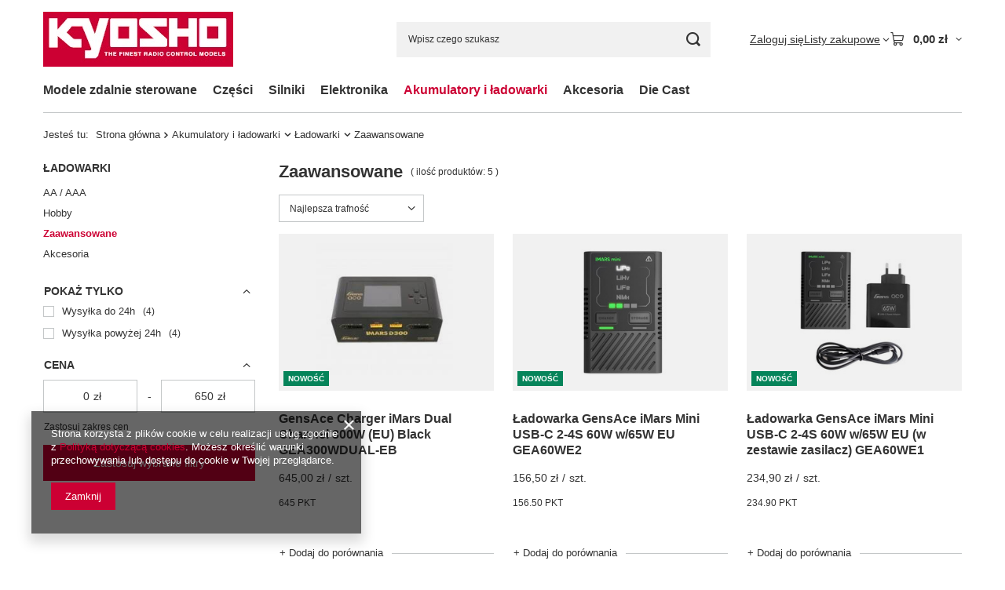

--- FILE ---
content_type: text/html; charset=utf-8
request_url: https://kyosho.pl/pol_m_Akumulatory-i-ladowarki_Ladowarki_Zaawansowane-173.html
body_size: 15519
content:
<!DOCTYPE html>
<html lang="pl" class="--vat --gross " ><head><link rel="preload" as="image" fetchpriority="high" media="(max-width: 420px)" href="/hpeciai/7dbd7c2131966386d3565314905ac5d1/pol_is_GensAce-Charger-iMars-Dual-Channel-300W-EU-Black-GEA300WDUAL-EB-2318jpg"><link rel="preload" as="image" fetchpriority="high" media="(min-width: 420.1px)" href="/hpeciai/1532c59112a2a484edc5d9b6298622a5/pol_il_GensAce-Charger-iMars-Dual-Channel-300W-EU-Black-GEA300WDUAL-EB-2318jpg"><link rel="preload" as="image" fetchpriority="high" media="(max-width: 420px)" href="/hpeciai/fbc922505c1f22e1cd97c5d0f1e56ece/pol_is_Ladowarka-GensAce-iMars-Mini-USB-C-2-4S-60W-w-65W-EU-GEA60WE2-2236jpg"><link rel="preload" as="image" fetchpriority="high" media="(min-width: 420.1px)" href="/hpeciai/624752f84ae502fb25aa7ae7e1457052/pol_il_Ladowarka-GensAce-iMars-Mini-USB-C-2-4S-60W-w-65W-EU-GEA60WE2-2236jpg"><meta name="viewport" content="initial-scale = 1.0, maximum-scale = 5.0, width=device-width, viewport-fit=cover"><meta http-equiv="Content-Type" content="text/html; charset=utf-8"><meta http-equiv="X-UA-Compatible" content="IE=edge"><title>Zaawansowane | Ładowarki | Akumulatory i ładowarki Kyosho.pl - Modele zdalnie sterowane marki Kyosho</title><meta name="description" content="Zaawansowane | Akumulatory i ładowarki | Ładowarki"><link rel="icon" href="/gfx/pol/favicon.ico"><meta name="theme-color" content="#cc0033"><meta name="msapplication-navbutton-color" content="#cc0033"><meta name="apple-mobile-web-app-status-bar-style" content="#cc0033"><link rel="stylesheet" type="text/css" href="/gfx/pol/search_style.css.gzip?r=1765442197"><script>var app_shop={urls:{prefix:'data="/gfx/'.replace('data="', '')+'pol/',graphql:'/graphql/v1/'},vars:{meta:{viewportContent:'initial-scale = 1.0, maximum-scale = 5.0, width=device-width, viewport-fit=cover'},priceType:'gross',priceTypeVat:true,productDeliveryTimeAndAvailabilityWithBasket:false,geoipCountryCode:'US',fairShopLogo: { enabled: false, image: '/gfx/standards/safe_light.svg'},currency:{id:'PLN',symbol:'zł',country:'pl',format:'###,##0.00',beforeValue:false,space:true,decimalSeparator:',',groupingSeparator:' '},language:{id:'pol',symbol:'pl',name:'Polski'},omnibus:{enabled:true,rebateCodeActivate:false,hidePercentageDiscounts:false,},},txt:{priceTypeText:' brutto',},fn:{},fnrun:{},files:[],graphql:{}};const getCookieByName=(name)=>{const value=`; ${document.cookie}`;const parts = value.split(`; ${name}=`);if(parts.length === 2) return parts.pop().split(';').shift();return false;};if(getCookieByName('freeeshipping_clicked')){document.documentElement.classList.remove('--freeShipping');}if(getCookieByName('rabateCode_clicked')){document.documentElement.classList.remove('--rabateCode');}function hideClosedBars(){const closedBarsArray=JSON.parse(localStorage.getItem('closedBars'))||[];if(closedBarsArray.length){const styleElement=document.createElement('style');styleElement.textContent=`${closedBarsArray.map((el)=>`#${el}`).join(',')}{display:none !important;}`;document.head.appendChild(styleElement);}}hideClosedBars();</script><meta name="robots" content="index,follow"><meta name="rating" content="general"><meta name="Author" content="kyosho.pl na bazie IdoSell (www.idosell.com/shop).">
<!-- Begin LoginOptions html -->

<style>
#client_new_social .service_item[data-name="service_Apple"]:before, 
#cookie_login_social_more .service_item[data-name="service_Apple"]:before,
.oscop_contact .oscop_login__service[data-service="Apple"]:before {
    display: block;
    height: 2.6rem;
    content: url('/gfx/standards/apple.svg?r=1743165583');
}
.oscop_contact .oscop_login__service[data-service="Apple"]:before {
    height: auto;
    transform: scale(0.8);
}
#client_new_social .service_item[data-name="service_Apple"]:has(img.service_icon):before,
#cookie_login_social_more .service_item[data-name="service_Apple"]:has(img.service_icon):before,
.oscop_contact .oscop_login__service[data-service="Apple"]:has(img.service_icon):before {
    display: none;
}
</style>

<!-- End LoginOptions html -->

<!-- Open Graph -->
<meta property="og:type" content="website"><meta property="og:url" content="https://kyosho.pl/pol_m_Akumulatory-i-ladowarki_Ladowarki_Zaawansowane-173.html
"><meta property="og:title" content="Zaawansowane | Ładowarki | Akumulatory i ładowarki Kyosho.pl - Modele zdalnie sterowane marki Kyosho"><meta property="og:description" content="Zaawansowane | Akumulatory i ładowarki | Ładowarki"><meta property="og:site_name" content="kyosho.pl"><meta property="og:locale" content="pl_PL"><meta property="og:image" content="https://kyosho.pl/hpeciai/7b33f5bff56e1e20d1ba861d699df57d/pol_pl_GensAce-Charger-iMars-Dual-Channel-300W-EU-Black-GEA300WDUAL-EB-2318_5.jpg"><meta property="og:image:width" content="450"><meta property="og:image:height" content="337"><link rel="manifest" href="https://kyosho.pl/data/include/pwa/1/manifest.json?t=3"><meta name="apple-mobile-web-app-capable" content="yes"><meta name="apple-mobile-web-app-status-bar-style" content="black"><meta name="apple-mobile-web-app-title" content="Kyosho.pl"><link rel="apple-touch-icon" href="/data/include/pwa/1/icon-128.png"><link rel="apple-touch-startup-image" href="/data/include/pwa/1/logo-512.png" /><meta name="msapplication-TileImage" content="/data/include/pwa/1/icon-144.png"><meta name="msapplication-TileColor" content="#2F3BA2"><meta name="msapplication-starturl" content="/"><script type="application/javascript">var _adblock = true;</script><script async src="/data/include/advertising.js"></script><script type="application/javascript">var statusPWA = {
                online: {
                    txt: "Połączono z internetem",
                    bg: "#5fa341"
                },
                offline: {
                    txt: "Brak połączenia z internetem",
                    bg: "#eb5467"
                }
            }</script><script async type="application/javascript" src="/ajax/js/pwa_online_bar.js?v=1&r=6"></script>
<!-- End Open Graph -->

<link rel="canonical" href="https://kyosho.pl/pol_m_Akumulatory-i-ladowarki_Ladowarki_Zaawansowane-173.html" />

</head><body><div id="container" class="search_page container max-width-1200"><header class=" commercial_banner"><script class="ajaxLoad">app_shop.vars.vat_registered="true";app_shop.vars.currency_format="###,##0.00";app_shop.vars.currency_before_value=false;app_shop.vars.currency_space=true;app_shop.vars.symbol="zł";app_shop.vars.id="PLN";app_shop.vars.baseurl="http://kyosho.pl/";app_shop.vars.sslurl="https://kyosho.pl/";app_shop.vars.curr_url="%2Fpol_m_Akumulatory-i-ladowarki_Ladowarki_Zaawansowane-173.html";var currency_decimal_separator=',';var currency_grouping_separator=' ';app_shop.vars.blacklist_extension=["exe","com","swf","js","php"];app_shop.vars.blacklist_mime=["application/javascript","application/octet-stream","message/http","text/javascript","application/x-deb","application/x-javascript","application/x-shockwave-flash","application/x-msdownload"];app_shop.urls.contact="/contact-pol.html";</script><div id="viewType" style="display:none"></div><div id="menu_skip" class="menu_skip"><a href="#layout" class="btn --outline --medium menu_skip__link --layout">Przejdź do zawartości strony</a><a href="#menu_categories" class="btn --outline --medium menu_skip__link --menu">Przejdź do kategorii</a></div><div id="logo" class="d-flex align-items-center"><a href="/" target="_self" aria-label="Logo sklepu"><img src="/data/gfx/mask/pol/logo_1_big.png" alt="logo kyosho.pl" width="242" height="70"></a></div><form action="https://kyosho.pl/search.php" method="get" id="menu_search" class="menu_search"><a href="#showSearchForm" class="menu_search__mobile" aria-label="Szukaj"></a><div class="menu_search__block"><div class="menu_search__item --input"><input class="menu_search__input" type="text" name="text" autocomplete="off" placeholder="Wpisz czego szukasz" aria-label="Wpisz czego szukasz"><button class="menu_search__submit" type="submit" aria-label="Szukaj"></button></div><div class="menu_search__item --results search_result"></div></div></form><div id="menu_top" class="menu_top"><div class="account_links"><a class="account_links__item" href="https://kyosho.pl/login.php"><span class="account_links__text --logged-out">Zaloguj się</span></a></div><div class="shopping_list_top hover__wrapper" data-empty="true"><a href="https://kyosho.pl/pl/shoppinglist/" class="wishlist_link slt_link --empty" aria-label="Listy zakupowe"><span class="slt_link__text">Listy zakupowe</span></a><div class="slt_lists hover__element"><ul class="slt_lists__nav"><li class="slt_lists__nav_item" data-list_skeleton="true" data-list_id="true" data-shared="true"><a href="#" class="slt_lists__nav_link" data-list_href="true"><span class="slt_lists__nav_name" data-list_name="true"></span><span class="slt_lists__count" data-list_count="true">0</span></a></li><li class="slt_lists__nav_item --empty"><a class="slt_lists__nav_link --empty" href="https://kyosho.pl/pl/shoppinglist/"><span class="slt_lists__nav_name" data-list_name="true">Lista zakupowa</span><span class="slt_lists__count" data-list_count="true">0</span></a></li></ul></div></div><div id="menu_basket" class="top_basket hover__wrapper --skeleton --mobile_hide"><a class="top_basket__sub" title="Przejdź do koszyka" href="/basketedit.php" aria-label="Wartość koszyka: 0,00 zł"><span class="badge badge-info"></span><strong class="top_basket__price">0,00 zł</strong></a><div class="top_basket__express_checkout_container"><express-checkout type="basket"></express-checkout></div><script>
        app_shop.vars.cache_html = true;
      </script><div class="top_basket__details hover__element --skeleton"><div class="top_basket__skeleton --name"></div><div class="top_basket__skeleton --product"></div><div class="top_basket__skeleton --product"></div><div class="top_basket__skeleton --product --last"></div><div class="top_basket__skeleton --sep"></div><div class="top_basket__skeleton --summary"></div></div></div><template id="top_basket_product"><div class="top_basket__product"><a class="top_basket__img" title=""><picture><source type="image/webp" srcset=""></source><img src="" alt=""></picture></a><a class="top_basket__link" title=""></a><div class="top_basket__prices"><span class="top_basket__price"></span><span class="top_basket__unit"></span><span class="top_basket__vat"></span></div></div></template><template id="top_basket_summary"><div class="top_basket__summary_shipping_free"><span class="top_basket__summary_label --freeshipping_limit">Do darmowej dostawy brakuje <span class="top_basket__summary_value"></span></span><span class="progress_bar"><span class="progress_bar__value"></span></span></div><div class="top_basket__summary_item --worth"><span class="top_basket__summary_label">Wartość zamówienia:</span><b class="top_basket__summary_value"></b></div><div class="top_basket__summary_item --shipping"><span class="top_basket__summary_label">Koszt przesyłki:</span><b class="top_basket__summary_value"></b></div><div class="top_basket__buttons"><a class="btn --solid --large" data-ec-class="btn --outline --large" title="Przejdź do koszyka" href="/basketedit.php">
        Przejdź do koszyka
      </a><div id="top_basket__express_checkout_placeholder"></div></div></template><template id="top_basket_details"><div class="top_basket__details hover__element"><div class="top_basket__details_sub"><div class="headline"><span class="headline__name">Twój koszyk (<span class="top_basket__count"></span>)</span></div><div class="top_basket__products"></div><div class="top_basket__summary"></div></div></div></template></div><nav id="menu_categories" class="wide" aria-label="Kategorie główne"><button type="button" class="navbar-toggler" aria-label="Menu"><i class="icon-reorder"></i></button><div class="navbar-collapse" id="menu_navbar"><ul class="navbar-nav mx-md-n2"><li class="nav-item"><span class="nav-link-wrapper"><a  href="/pol_m_Modele-zdalnie-sterowane-152.html" target="_self" title="Modele zdalnie sterowane" class="nav-link --l1" >Modele zdalnie sterowane</a><button class="nav-link-expand" type="button" aria-label="Modele zdalnie sterowane, Menu"></button></span><ul class="navbar-subnav"><li class="nav-header"><a href="#backLink" class="nav-header__backLink" aria-label="Wróć"><i class="icon-angle-left"></i></a><a  href="/pol_m_Modele-zdalnie-sterowane-152.html" target="_self" title="Modele zdalnie sterowane" class="nav-link --l1" >Modele zdalnie sterowane</a></li><li class="nav-item"><a  href="/pol_m_Modele-zdalnie-sterowane_Samochody-RC-153.html" target="_self" title="Samochody RC" class="nav-link --l2" >Samochody RC</a><ul class="navbar-subsubnav"><li class="nav-header"><a href="#backLink" class="nav-header__backLink" aria-label="Wróć"><i class="icon-angle-left"></i></a><a  href="/pol_m_Modele-zdalnie-sterowane_Samochody-RC-153.html" target="_self" title="Samochody RC" class="nav-link --l2" >Samochody RC</a></li><li class="nav-item"><a  href="/pol_m_Modele-zdalnie-sterowane_Samochody-RC_First-Mini-Z-400.html" target="_self" title="First Mini-Z" class="nav-link --l3" >First Mini-Z</a></li><li class="nav-item"><a  href="/pol_m_Modele-zdalnie-sterowane_Samochody-RC_Mini-Z-155.html" target="_self" title="Mini-Z" class="nav-link --l3" >Mini-Z</a></li><li class="nav-item"><a  href="/pol_m_Modele-zdalnie-sterowane_Samochody-RC_Elektryczne-OFF-ROAD-156.html" target="_self" title="Elektryczne OFF-ROAD" class="nav-link --l3" >Elektryczne OFF-ROAD</a></li><li class="nav-item"><a  href="/pol_m_Modele-zdalnie-sterowane_Samochody-RC_Elektryczne-ON-ROAD-157.html" target="_self" title="Elektryczne ON-ROAD" class="nav-link --l3" >Elektryczne ON-ROAD</a></li><li class="nav-item"><a  href="/pol_m_Modele-zdalnie-sterowane_Samochody-RC_Spalinowe-OFF-ROAD-158.html" target="_self" title="Spalinowe OFF-ROAD" class="nav-link --l3" >Spalinowe OFF-ROAD</a></li><li class="nav-item"><a  href="/pol_m_Modele-zdalnie-sterowane_Samochody-RC_Spalinowe-ON-ROAD-159.html" target="_self" title="Spalinowe ON-ROAD" class="nav-link --l3" >Spalinowe ON-ROAD</a></li></ul></li><li class="nav-item empty"><a  href="/pol_m_Modele-zdalnie-sterowane_Modele-plywajace-RC-330.html" target="_self" title="Modele pływające RC" class="nav-link --l2" >Modele pływające RC</a></li><li class="nav-item empty"><a  href="/pol_m_Modele-zdalnie-sterowane_Modele-testowe-uzywane-350.html" target="_self" title="Modele testowe / używane" class="nav-link --l2" >Modele testowe / używane</a></li></ul></li><li class="nav-item"><span class="nav-link-wrapper"><a  href="/pol_m_Czesci-181.html" target="_self" title="Części" class="nav-link --l1" >Części</a><button class="nav-link-expand" type="button" aria-label="Części, Menu"></button></span><ul class="navbar-subnav"><li class="nav-header"><a href="#backLink" class="nav-header__backLink" aria-label="Wróć"><i class="icon-angle-left"></i></a><a  href="/pol_m_Czesci-181.html" target="_self" title="Części" class="nav-link --l1" >Części</a></li><li class="nav-item"><a  href="/pol_m_Czesci_Mini-Z-czesci-zamienne-183.html" target="_self" title="Mini-Z - części zamienne" class="nav-link --l2" >Mini-Z - części zamienne</a><ul class="navbar-subsubnav"><li class="nav-header"><a href="#backLink" class="nav-header__backLink" aria-label="Wróć"><i class="icon-angle-left"></i></a><a  href="/pol_m_Czesci_Mini-Z-czesci-zamienne-183.html" target="_self" title="Mini-Z - części zamienne" class="nav-link --l2" >Mini-Z - części zamienne</a></li><li class="nav-item"><a  href="/pol_m_Czesci_Mini-Z-czesci-zamienne_Mini-Z-Racer-291.html" target="_self" title="Mini-Z Racer" class="nav-link --l3" >Mini-Z Racer</a></li><li class="nav-item"><a  href="/pol_m_Czesci_Mini-Z-czesci-zamienne_Mini-Z-Kola-Opony-288.html" target="_self" title="Mini-Z Koła / Opony" class="nav-link --l3" >Mini-Z Koła / Opony</a></li><li class="nav-item"><a  href="/pol_m_Czesci_Mini-Z-czesci-zamienne_Mini-Z-Auto-Scale-Collection-ASC-327.html" target="_self" title="Mini-Z Auto Scale Collection (ASC)" class="nav-link --l3" >Mini-Z Auto Scale Collection (ASC)</a></li><li class="nav-item"><a  href="/pol_m_Czesci_Mini-Z-czesci-zamienne_Mini-Z-4x4-347.html" target="_self" title="Mini-Z 4x4" class="nav-link --l3" >Mini-Z 4x4</a></li></ul></li><li class="nav-item"><a  href="/pol_m_Czesci_Samochody-RC-czesci-zamienne-182.html" target="_self" title="Samochody RC - części zamienne" class="nav-link --l2" >Samochody RC - części zamienne</a><ul class="navbar-subsubnav"><li class="nav-header"><a href="#backLink" class="nav-header__backLink" aria-label="Wróć"><i class="icon-angle-left"></i></a><a  href="/pol_m_Czesci_Samochody-RC-czesci-zamienne-182.html" target="_self" title="Samochody RC - części zamienne" class="nav-link --l2" >Samochody RC - części zamienne</a></li><li class="nav-item"><a  href="/pol_m_Czesci_Samochody-RC-czesci-zamienne_Skala-1-8-czesci-zamienne-328.html" target="_self" title="Skala 1:8 - części zamienne" class="nav-link --l3" >Skala 1:8 - części zamienne</a></li><li class="nav-item"><a  href="/pol_m_Czesci_Samochody-RC-czesci-zamienne_Skala-1-8-Sparko-czesci-zamienne-394.html" target="_self" title="Skala 1:8 Sparko - części zamienne" class="nav-link --l3" >Skala 1:8 Sparko - części zamienne</a></li><li class="nav-item"><a  href="/pol_m_Czesci_Samochody-RC-czesci-zamienne_Skala-1-9-czesci-zamienne-186.html" target="_self" title="Skala 1:9 - części zamienne" class="nav-link --l3" >Skala 1:9 - części zamienne</a></li><li class="nav-item"><a  href="/pol_m_Czesci_Samochody-RC-czesci-zamienne_Skala-1-10-czesci-zamienne-282.html" target="_self" title="Skala 1:10 - części zamienne" class="nav-link --l3" >Skala 1:10 - części zamienne</a></li><li class="nav-item"><a  href="/pol_m_Czesci_Samochody-RC-czesci-zamienne_Skala-1-12-czesci-zamienne-332.html" target="_self" title="Skala 1:12 - części zamienne" class="nav-link --l3" >Skala 1:12 - części zamienne</a></li><li class="nav-item"><a  href="/pol_m_Czesci_Samochody-RC-czesci-zamienne_Kola-Opony-259.html" target="_self" title="Koła / Opony" class="nav-link --l3" >Koła / Opony</a></li><li class="nav-item"><a  href="/pol_m_Czesci_Samochody-RC-czesci-zamienne_Uniwersalne-czesci-zamienne-298.html" target="_self" title="Uniwersalne części zamienne" class="nav-link --l3" >Uniwersalne części zamienne</a></li><li class="nav-item"><a  href="/pol_m_Czesci_Samochody-RC-czesci-zamienne_Karoserie-Naklejki-348.html" target="_self" title="Karoserie / Naklejki" class="nav-link --l3" >Karoserie / Naklejki</a></li></ul></li><li class="nav-item empty"><a  href="/pol_m_Czesci_Modele-plywajace-czesci-zamienne-331.html" target="_self" title="Modele pływające - części zamienne" class="nav-link --l2" >Modele pływające - części zamienne</a></li><li class="nav-item empty"><a  href="/pol_m_Czesci_Sruby-nakretki-podkladki-341.html" target="_self" title="Śruby, nakrętki, podkładki" class="nav-link --l2" >Śruby, nakrętki, podkładki</a></li><li class="nav-item empty"><a  href="/pol_m_Czesci_Czesci-inne-342.html" target="_self" title="Części - inne" class="nav-link --l2" >Części - inne</a></li></ul></li><li class="nav-item"><span class="nav-link-wrapper"><a  href="/pol_m_Silniki-292.html" target="_self" title="Silniki" class="nav-link --l1" >Silniki</a><button class="nav-link-expand" type="button" aria-label="Silniki, Menu"></button></span><ul class="navbar-subnav"><li class="nav-header"><a href="#backLink" class="nav-header__backLink" aria-label="Wróć"><i class="icon-angle-left"></i></a><a  href="/pol_m_Silniki-292.html" target="_self" title="Silniki" class="nav-link --l1" >Silniki</a></li><li class="nav-item"><a  href="/pol_m_Silniki_Silniki-elektryczne-293.html" target="_self" title="Silniki elektryczne" class="nav-link --l2" >Silniki elektryczne</a><ul class="navbar-subsubnav"><li class="nav-header"><a href="#backLink" class="nav-header__backLink" aria-label="Wróć"><i class="icon-angle-left"></i></a><a  href="/pol_m_Silniki_Silniki-elektryczne-293.html" target="_self" title="Silniki elektryczne" class="nav-link --l2" >Silniki elektryczne</a></li><li class="nav-item"><a  href="/pol_m_Silniki_Silniki-elektryczne_Mini-Z-silniki-294.html" target="_self" title="Mini-Z silniki" class="nav-link --l3" >Mini-Z silniki</a></li><li class="nav-item"><a  href="/pol_m_Silniki_Silniki-elektryczne_Hobby-371.html" target="_self" title="Hobby" class="nav-link --l3" >Hobby</a></li><li class="nav-item"><a  href="/pol_m_Silniki_Silniki-elektryczne_Competition-399.html" target="_self" title="Competition" class="nav-link --l3" >Competition</a></li></ul></li><li class="nav-item"><a  href="/pol_m_Silniki_Silniki-spalinowe-333.html" target="_self" title="Silniki spalinowe" class="nav-link --l2" >Silniki spalinowe</a><ul class="navbar-subsubnav"><li class="nav-header"><a href="#backLink" class="nav-header__backLink" aria-label="Wróć"><i class="icon-angle-left"></i></a><a  href="/pol_m_Silniki_Silniki-spalinowe-333.html" target="_self" title="Silniki spalinowe" class="nav-link --l2" >Silniki spalinowe</a></li><li class="nav-item"><a  href="/pol_m_Silniki_Silniki-spalinowe_Czesci-zamienne-334.html" target="_self" title="Części zamienne" class="nav-link --l3" >Części zamienne</a></li><li class="nav-item"><a  href="/pol_m_Silniki_Silniki-spalinowe_OFF-ROAD-383.html" target="_self" title="OFF-ROAD" class="nav-link --l3" >OFF-ROAD</a></li></ul></li></ul></li><li class="nav-item"><span class="nav-link-wrapper"><a  href="/pol_m_Elektronika-268.html" target="_self" title="Elektronika" class="nav-link --l1" >Elektronika</a><button class="nav-link-expand" type="button" aria-label="Elektronika, Menu"></button></span><ul class="navbar-subnav"><li class="nav-header"><a href="#backLink" class="nav-header__backLink" aria-label="Wróć"><i class="icon-angle-left"></i></a><a  href="/pol_m_Elektronika-268.html" target="_self" title="Elektronika" class="nav-link --l1" >Elektronika</a></li><li class="nav-item"><a  href="/pol_m_Elektronika_Serwomechanizmy-269.html" target="_self" title="Serwomechanizmy" class="nav-link --l2" >Serwomechanizmy</a><ul class="navbar-subsubnav"><li class="nav-header"><a href="#backLink" class="nav-header__backLink" aria-label="Wróć"><i class="icon-angle-left"></i></a><a  href="/pol_m_Elektronika_Serwomechanizmy-269.html" target="_self" title="Serwomechanizmy" class="nav-link --l2" >Serwomechanizmy</a></li><li class="nav-item"><a  href="/pol_m_Elektronika_Serwomechanizmy_Hobby-271.html" target="_self" title="Hobby" class="nav-link --l3" >Hobby</a></li><li class="nav-item"><a  href="/pol_m_Elektronika_Serwomechanizmy_Competition-270.html" target="_self" title="Competition" class="nav-link --l3" >Competition</a></li></ul></li><li class="nav-item"><a  href="/pol_m_Elektronika_Regulatory-ESC-372.html" target="_self" title="Regulatory (ESC)" class="nav-link --l2" >Regulatory (ESC)</a><ul class="navbar-subsubnav"><li class="nav-header"><a href="#backLink" class="nav-header__backLink" aria-label="Wróć"><i class="icon-angle-left"></i></a><a  href="/pol_m_Elektronika_Regulatory-ESC-372.html" target="_self" title="Regulatory (ESC)" class="nav-link --l2" >Regulatory (ESC)</a></li><li class="nav-item"><a  href="/pol_m_Elektronika_Regulatory-ESC-_Hobby-397.html" target="_self" title="Hobby" class="nav-link --l3" >Hobby</a></li><li class="nav-item"><a  href="/pol_m_Elektronika_Regulatory-ESC-_Competition-398.html" target="_self" title="Competition" class="nav-link --l3" >Competition</a></li></ul></li><li class="nav-item empty"><a  href="/pol_m_Akumulatory-i-ladowarki_Ladowarki-165.html" target="_self" title="Ładowarki" class="nav-link --l2" >Ładowarki</a></li><li class="nav-item empty"><a  href="/pol_m_Elektronika_Aparatury-RC-322.html" target="_self" title="Aparatury RC" class="nav-link --l2" >Aparatury RC</a></li><li class="nav-item empty"><a  href="/pol_m_Elektronika_Odbiorniki-325.html" target="_self" title="Odbiorniki" class="nav-link --l2" >Odbiorniki</a></li><li class="nav-item empty"><a  href="/pol_m_Elektronika_Akcesoria-396.html" target="_self" title="Akcesoria" class="nav-link --l2" >Akcesoria</a></li></ul></li><li class="nav-item nav-open"><span class="nav-link-wrapper"><a  href="/pol_m_Akumulatory-i-ladowarki-162.html" target="_self" title="Akumulatory i ładowarki" class="nav-link --l1 active" >Akumulatory i ładowarki</a><button class="nav-link-expand" type="button" aria-label="Akumulatory i ładowarki, Menu"></button></span><ul class="navbar-subnav"><li class="nav-header"><a href="#backLink" class="nav-header__backLink" aria-label="Wróć"><i class="icon-angle-left"></i></a><a  href="/pol_m_Akumulatory-i-ladowarki-162.html" target="_self" title="Akumulatory i ładowarki" class="nav-link --l1 active" >Akumulatory i ładowarki</a></li><li class="nav-item"><a  href="/pol_m_Akumulatory-i-ladowarki_Akumulatory-164.html" target="_self" title="Akumulatory" class="nav-link --l2" >Akumulatory</a><ul class="navbar-subsubnav"><li class="nav-header"><a href="#backLink" class="nav-header__backLink" aria-label="Wróć"><i class="icon-angle-left"></i></a><a  href="/pol_m_Akumulatory-i-ladowarki_Akumulatory-164.html" target="_self" title="Akumulatory" class="nav-link --l2" >Akumulatory</a></li><li class="nav-item"><a  href="/pol_m_Akumulatory-i-ladowarki_Akumulatory_AA-AAA-166.html" target="_self" title="AA / AAA" class="nav-link --l3" >AA / AAA</a></li><li class="nav-item"><a  href="/pol_m_Akumulatory-i-ladowarki_Akumulatory_Ni-MH-169.html" target="_self" title="Ni-MH" class="nav-link --l3" >Ni-MH</a></li><li class="nav-item"><a  href="/pol_m_Akumulatory-i-ladowarki_Akumulatory_Li-PO-170.html" target="_self" title="Li-PO" class="nav-link --l3" >Li-PO</a></li><li class="nav-item"><a  href="/pol_m_Akumulatory-i-ladowarki_Akumulatory_Akcesoria-175.html" target="_self" title="Akcesoria" class="nav-link --l3" >Akcesoria</a></li></ul></li><li class="nav-item nav-open"><a  href="/pol_m_Akumulatory-i-ladowarki_Ladowarki-165.html" target="_self" title="Ładowarki" class="nav-link --l2 active" >Ładowarki</a><ul class="navbar-subsubnav"><li class="nav-header"><a href="#backLink" class="nav-header__backLink" aria-label="Wróć"><i class="icon-angle-left"></i></a><a  href="/pol_m_Akumulatory-i-ladowarki_Ladowarki-165.html" target="_self" title="Ładowarki" class="nav-link --l2 active" >Ładowarki</a></li><li class="nav-item"><a  href="/pol_m_Akumulatory-i-ladowarki_Ladowarki_AA-AAA-171.html" target="_self" title="AA / AAA" class="nav-link --l3" >AA / AAA</a></li><li class="nav-item"><a  href="/pol_m_Akumulatory-i-ladowarki_Ladowarki_Hobby-172.html" target="_self" title="Hobby" class="nav-link --l3" >Hobby</a></li><li class="nav-item nav-open"><a  href="/pol_m_Akumulatory-i-ladowarki_Ladowarki_Zaawansowane-173.html" target="_self" title="Zaawansowane" class="nav-link --l3 active" >Zaawansowane</a></li><li class="nav-item"><a  href="/pol_m_Akumulatory-i-ladowarki_Ladowarki_Akcesoria-174.html" target="_self" title="Akcesoria" class="nav-link --l3" >Akcesoria</a></li></ul></li></ul></li><li class="nav-item"><span class="nav-link-wrapper"><a  href="/pol_m_Akcesoria-284.html" target="_self" title="Akcesoria" class="nav-link --l1" >Akcesoria</a><button class="nav-link-expand" type="button" aria-label="Akcesoria, Menu"></button></span><ul class="navbar-subnav"><li class="nav-header"><a href="#backLink" class="nav-header__backLink" aria-label="Wróć"><i class="icon-angle-left"></i></a><a  href="/pol_m_Akcesoria-284.html" target="_self" title="Akcesoria" class="nav-link --l1" >Akcesoria</a></li><li class="nav-item empty"><a  href="/pol_m_Akcesoria_Mini-Z-Akcesoria-355.html" target="_self" title="Mini-Z Akcesoria" class="nav-link --l2" >Mini-Z Akcesoria</a></li><li class="nav-item empty"><a  href="/pol_m_Akcesoria_Tory-i-pomiar-czasu-285.html" target="_self" title="Tory i pomiar czasu" class="nav-link --l2" >Tory i pomiar czasu</a></li><li class="nav-item empty"><a  href="/pol_m_Akcesoria_Oleje-i-smary-300.html" target="_self" title="Oleje i smary" class="nav-link --l2" >Oleje i smary</a></li><li class="nav-item empty"><a  href="/pol_m_Akcesoria_Narzedzia-356.html" target="_self" title="Narzędzia" class="nav-link --l2" >Narzędzia</a></li><li class="nav-item"><a  href="/pol_m_Akcesoria_Kleje-351.html" target="_self" title="Kleje" class="nav-link --l2" >Kleje</a><ul class="navbar-subsubnav"><li class="nav-header"><a href="#backLink" class="nav-header__backLink" aria-label="Wróć"><i class="icon-angle-left"></i></a><a  href="/pol_m_Akcesoria_Kleje-351.html" target="_self" title="Kleje" class="nav-link --l2" >Kleje</a></li><li class="nav-item"><a  href="/pol_m_Akcesoria_Kleje_Do-opon-352.html" target="_self" title="Do opon" class="nav-link --l3" >Do opon</a></li><li class="nav-item"><a  href="/pol_m_Akcesoria_Kleje_Do-srub-353.html" target="_self" title="Do śrub" class="nav-link --l3" >Do śrub</a></li></ul></li><li class="nav-item empty"><a  href="/pol_m_Akcesoria_Nitro-349.html" target="_self" title="Nitro" class="nav-link --l2" >Nitro</a></li><li class="nav-item empty"><a  href="/pol_m_Akcesoria_Odziez-357.html" target="_self" title="Odzież" class="nav-link --l2" >Odzież</a></li><li class="nav-item empty"><a  href="/pol_m_Akcesoria_Uniwersalne-358.html" target="_self" title="Uniwersalne" class="nav-link --l2" >Uniwersalne</a></li></ul></li><li class="nav-item"><span class="nav-link-wrapper"><a  href="/pol_m_Die-Cast-390.html" target="_self" title="Die Cast" class="nav-link --l1" >Die Cast</a><button class="nav-link-expand" type="button" aria-label="Die Cast, Menu"></button></span><ul class="navbar-subnav"><li class="nav-header"><a href="#backLink" class="nav-header__backLink" aria-label="Wróć"><i class="icon-angle-left"></i></a><a  href="/pol_m_Die-Cast-390.html" target="_self" title="Die Cast" class="nav-link --l1" >Die Cast</a></li><li class="nav-item empty"><a  href="/pol_m_Die-Cast_1-12-391.html" target="_self" title="1:12" class="nav-link --l2" >1:12</a></li><li class="nav-item empty"><a  href="/pol_m_Die-Cast_1-18-392.html" target="_self" title="1:18" class="nav-link --l2" >1:18</a></li><li class="nav-item empty"><a  href="/pol_m_Die-Cast_1-43-393.html" target="_self" title="1:43" class="nav-link --l2" >1:43</a></li><li class="nav-item empty"><a  href="/pol_m_Die-Cast_Akcesoria-395.html" target="_self" title="Akcesoria" class="nav-link --l2" >Akcesoria</a></li></ul></li></ul></div></nav><div id="breadcrumbs" class="breadcrumbs"><div class="back_button"><button id="back_button"><i class="icon-angle-left"></i> Wstecz</button></div><nav class="list_wrapper" aria-label="Nawigacja okruszkowa"><ol><li><span>Jesteś tu:  </span></li><li class="bc-main"><span><a href="/">Strona główna</a></span></li><li class="bc-item-1 --more"><a href="/pol_m_Akumulatory-i-ladowarki-162.html">Akumulatory i ładowarki</a><ul class="breadcrumbs__sub"><li class="breadcrumbs__item"><a class="breadcrumbs__link --link" href="/pol_m_Akumulatory-i-ladowarki_Akumulatory-164.html">Akumulatory</a></li><li class="breadcrumbs__item"><a class="breadcrumbs__link --link" href="/pol_m_Akumulatory-i-ladowarki_Ladowarki-165.html">Ładowarki</a></li></ul></li><li class="bc-item-2 --more"><a href="/pol_m_Akumulatory-i-ladowarki_Ladowarki-165.html">Ładowarki</a><ul class="breadcrumbs__sub"><li class="breadcrumbs__item"><a class="breadcrumbs__link --link" href="/pol_m_Akumulatory-i-ladowarki_Ladowarki_AA-AAA-171.html">AA / AAA</a></li><li class="breadcrumbs__item"><a class="breadcrumbs__link --link" href="/pol_m_Akumulatory-i-ladowarki_Ladowarki_Hobby-172.html">Hobby</a></li><li class="breadcrumbs__item"><a class="breadcrumbs__link --link" href="/pol_m_Akumulatory-i-ladowarki_Ladowarki_Zaawansowane-173.html">Zaawansowane</a></li><li class="breadcrumbs__item"><a class="breadcrumbs__link --link" href="/pol_m_Akumulatory-i-ladowarki_Ladowarki_Akcesoria-174.html">Akcesoria</a></li></ul></li><li class="bc-item-3 bc-active" aria-current="page"><span>Zaawansowane</span></li></ol></nav></div></header><div id="layout" class="row clearfix"><aside class="col-3 col-xl-2" aria-label="Kategorie i filtry"><section class="shopping_list_menu"><div class="shopping_list_menu__block --lists slm_lists" data-empty="true"><a href="#showShoppingLists" class="slm_lists__label">Listy zakupowe</a><ul class="slm_lists__nav"><li class="slm_lists__nav_item" data-list_skeleton="true" data-list_id="true" data-shared="true"><a href="#" class="slm_lists__nav_link" data-list_href="true"><span class="slm_lists__nav_name" data-list_name="true"></span><span class="slm_lists__count" data-list_count="true">0</span></a></li><li class="slm_lists__nav_header"><a href="#hidehoppingLists" class="slm_lists__label"><span class="sr-only">Wróć</span>Listy zakupowe</a></li><li class="slm_lists__nav_item --empty"><a class="slm_lists__nav_link --empty" href="https://kyosho.pl/pl/shoppinglist/"><span class="slm_lists__nav_name" data-list_name="true">Lista zakupowa</span><span class="sr-only">ilość produktów: </span><span class="slm_lists__count" data-list_count="true">0</span></a></li></ul><a href="#manage" class="slm_lists__manage d-none align-items-center d-md-flex">Zarządzaj listami</a></div><div class="shopping_list_menu__block --bought slm_bought"><a class="slm_bought__link d-flex" href="https://kyosho.pl/products-bought.php">
				Lista dotychczas zamówionych produktów
			</a></div><div class="shopping_list_menu__block --info slm_info"><strong class="slm_info__label d-block mb-3">Jak działa lista zakupowa?</strong><ul class="slm_info__list"><li class="slm_info__list_item d-flex mb-3">
					Po zalogowaniu możesz umieścić i przechowywać na liście zakupowej dowolną liczbę produktów nieskończenie długo.
				</li><li class="slm_info__list_item d-flex mb-3">
					Dodanie produktu do listy zakupowej nie oznacza automatycznie jego rezerwacji.
				</li><li class="slm_info__list_item d-flex mb-3">
					Dla niezalogowanych klientów lista zakupowa przechowywana jest do momentu wygaśnięcia sesji (około 24h).
				</li></ul></div></section><div id="mobileCategories" class="mobileCategories"><div class="mobileCategories__item --menu"><button type="button" class="mobileCategories__link --active" data-ids="#menu_search,.shopping_list_menu,#menu_search,#menu_navbar,#menu_navbar3, #menu_blog">
                            Menu
                        </button></div><div class="mobileCategories__item --account"><button type="button" class="mobileCategories__link" data-ids="#menu_contact,#login_menu_block">
                            Konto
                        </button></div></div><div class="setMobileGrid" data-item="#menu_navbar"></div><div class="setMobileGrid" data-item="#menu_navbar3" data-ismenu1="true"></div><div class="setMobileGrid" data-item="#menu_blog"></div><div class="login_menu_block d-lg-none" id="login_menu_block"><a class="sign_in_link" href="/login.php" title=""><i class="icon-user"></i><span>Zaloguj się</span></a><a class="registration_link" href="https://kyosho.pl/client-new.php?register"><i class="icon-lock"></i><span>Zarejestruj się</span></a><a class="order_status_link" href="/order-open.php" title=""><i class="icon-globe"></i><span>Sprawdź status zamówienia</span></a></div><div class="setMobileGrid" data-item="#menu_contact"></div><div class="setMobileGrid" data-item="#menu_settings"></div><div id="menu_categories2" class="mb-4"><a class="menu_categories_label menu_go_up" href="/pol_m_Akumulatory-i-ladowarki_Ladowarki-165.html" title="Ładowarki">Ładowarki</a><ul><li><a href="/pol_m_Akumulatory-i-ladowarki_Ladowarki_AA-AAA-171.html" target="_self">AA / AAA</a></li><li><a href="/pol_m_Akumulatory-i-ladowarki_Ladowarki_Hobby-172.html" target="_self">Hobby</a></li><li><a href="/pol_m_Akumulatory-i-ladowarki_Ladowarki_Zaawansowane-173.html" target="_self" class="active">Zaawansowane</a></li><li><a href="/pol_m_Akumulatory-i-ladowarki_Ladowarki_Akcesoria-174.html" target="_self">Akcesoria</a></li></ul></div><section id="Filters" class="filters mb-4" aria-label="Filtry"><form class="filters__form is-validated" method="get" action="/pol_m_Akumulatory-i-ladowarki_Ladowarki_Zaawansowane-173.html"><div class="filters__block mb-1"><button class="filters__toggler
									" data-id="filter_dual" aria-expanded="true"><div class="btn --icon-right d-block pr-4"><span>Pokaż tylko</span></div></button><div class="filters__expand" id="filter_dual_expand"><ul class="filters__content --list" id="filter_dual_content"><li class="filters__item mb-2"><div class="f-group --small --checkbox mb-0"><input type="checkbox" class="f-control __serialize" id="filter_instock_y" value="y" name="filter_instock"><label class="f-label" for="filter_instock_y"><span class="--name">Wysyłka do 24h</span><span class="--quantity">4</span></label></div></li><li class="filters__item mb-2"><div class="f-group --small --checkbox mb-0"><input type="checkbox" class="f-control __serialize" id="filter_availability_y" value="y" name="filter_availability"><label class="f-label" for="filter_availability_y"><span class="--name">Wysyłka powyżej 24h</span><span class="--quantity">4</span></label></div></li></ul><div class="filters__options"><button type="submit" class="--submit d-none btn py-0 pl-0 pr-3">
														Zastosuj
													</button></div></div></div><div class="filters__block mb-1"><input type="hidden" class="__serialize" id="filter_price_input" name="filter_price" value=""><button class="filters__toggler
									" data-id="filter_price" aria-expanded="true"><div class="btn --icon-right d-block pr-4"><span>Cena</span></div></button><div class="filters__expand" id="filter_price_expand"><div class="filters__content --range"><input type="hidden" id="min_price_start" value="0"><input type="hidden" id="max_price_start" value="650"><div class="filters__price-slider"><div class="--price"></div></div><div class="filters__price"><div class="filters__range d-flex justify-content-between align-items-center"><label for="PriceRangeFrom" class="--from"><input id="PriceRangeFrom" type="text" class="--input-from" value="0"><span class="--currency">zł</span></label><span class="--gap">
																			-
																	</span><label for="PriceRangeTo" class="--to"><input id="PriceRangeTo" type="text" class="--input-to" value="650"><span class="--currency">zł</span></label></div><div class="filters__options"><button type="submit" class="btn p-md-0 mt-md-2">
																			Zastosuj zakres cen
																	</button></div></div></div></div></div><div class="f-group filters__buttons mt-3"><button type="submit" class="btn --large --solid d-block" title="Kliknij aby zastosować wybrane filtry">
						Zastosuj wybrane filtry
					</button></div></form></section></aside><main id="content" class="col-xl-10 col-md-9 col-12"><section class="search_name"><h1 class="search_name__label headline"><span class="headline__name">Zaawansowane</span></h1><span class="search_name__total">( ilość produktów: <span class="search_name__total_value">5</span> )</span></section><div id="paging_setting_top" class="s_paging"><form class="s_paging__item --sort" action="/settings.php"><select class="s_paging__select --order --small-md" id="select_top_sort" name="sort_order" aria-label="Zmień sortowanie"><option value="relevance-d" class="option_relevance-d">Najlepsza trafność</option><option value="name-a" class="option_name-a">Sortuj po nazwie rosnąco</option><option value="name-d" class="option_name-d">Sortuj po nazwie malejąco</option><option value="price-a" class="option_price-a">Sortuj po cenie rosnąco</option><option value="price-d" class="option_price-d">Sortuj po cenie malejąco</option><option value="date-a" class="option_date-a">Sortuj po dacie rosnąco</option><option value="date-d" class="option_date-d">Sortuj po dacie malejąco</option></select></form><div class="s_paging__item --filters d-md-none mb-2 mb-sm-3"><a class="btn --solid --large" href="#menu_filter">
						Filtrowanie
					</a></div></div><div id="menu_compare_product" class="compare pt-2 mb-2 pt-sm-3 mb-sm-3" style="display: none;"><div class="compare__label d-none d-sm-block">Dodane do porównania</div><div class="compare__sub" tabindex="-1"></div><div class="compare__buttons"><a class="compare__button btn --solid --secondary" href="https://kyosho.pl/product-compare.php" title="Porównaj wszystkie produkty" target="_blank"><span>Porównaj produkty </span><span class="d-sm-none">(0)</span></a><a class="compare__button --remove btn d-none d-sm-block" href="https://kyosho.pl/settings.php?comparers=remove&amp;product=###" title="Usuń wszystkie produkty">
					Usuń produkty
				</a></div><script>var cache_html = true;</script></div><section id="search" class="search products mb-3"><div class="product" data-product_id="2318" data-product_page="0" data-product_first="true"><a class="product__icon d-flex justify-content-center align-items-center" tabindex="-1" data-product-id="2318" href="https://kyosho.pl/product-pol-2318-GensAce-Charger-iMars-Dual-Channel-300W-EU-Black-GEA300WDUAL-EB.html" title="GensAce Charger iMars Dual Channel 300W (EU) Black GEA300WDUAL-EB"><picture><source media="(max-width: 420px)" srcset="/hpeciai/7dbd7c2131966386d3565314905ac5d1/pol_is_GensAce-Charger-iMars-Dual-Channel-300W-EU-Black-GEA300WDUAL-EB-2318jpg"></source><img alt="GensAce Charger iMars Dual Channel 300W (EU) Black GEA300WDUAL-EB" src="/hpeciai/1532c59112a2a484edc5d9b6298622a5/pol_il_GensAce-Charger-iMars-Dual-Channel-300W-EU-Black-GEA300WDUAL-EB-2318jpg"></picture><strong class="label_icons"><span class="label --new">
											Nowość
										</span></strong></a><div class="product__content_wrapper"><h2><a class="product__name" tabindex="0" href="https://kyosho.pl/product-pol-2318-GensAce-Charger-iMars-Dual-Channel-300W-EU-Black-GEA300WDUAL-EB.html" title="GensAce Charger iMars Dual Channel 300W (EU) Black GEA300WDUAL-EB">GensAce Charger iMars Dual Channel 300W (EU) Black GEA300WDUAL-EB</a></h2><div class="product__prices"><strong class="price --main">645,00 zł<span class="price_vat"> brutto</span><span class="price_sellby"><span class="price_sellby__sep">/</span><span class="price_sellby__sellby" data-sellby="1">1</span><span class="price_sellby__unit">szt.</span></span></strong><span class="price --points">645<span class="currency" aria-hidden="true"> PKT</span><span class="sr-only">punktów</span></span></div></div><div class="product__compare --has-child"><a class="product__compare_item --add btn" rel="nofollow" href="https://kyosho.pl/settings.php?comparers=add&amp;product=2318" title="Kliknij, aby dodać produkt do porównania">+ Dodaj do porównania</a></div></div><div class="product" data-product_id="2236" data-product_page="0"><a class="product__icon d-flex justify-content-center align-items-center" tabindex="-1" data-product-id="2236" href="https://kyosho.pl/product-pol-2236-Ladowarka-GensAce-iMars-Mini-USB-C-2-4S-60W-w-65W-EU-GEA60WE2.html" title="Ładowarka GensAce iMars Mini USB-C 2-4S 60W w/65W EU GEA60WE2"><picture><source media="(max-width: 420px)" srcset="/hpeciai/fbc922505c1f22e1cd97c5d0f1e56ece/pol_is_Ladowarka-GensAce-iMars-Mini-USB-C-2-4S-60W-w-65W-EU-GEA60WE2-2236jpg"></source><img alt="Ładowarka GensAce iMars Mini USB-C 2-4S 60W w/65W EU GEA60WE2" src="/hpeciai/624752f84ae502fb25aa7ae7e1457052/pol_il_Ladowarka-GensAce-iMars-Mini-USB-C-2-4S-60W-w-65W-EU-GEA60WE2-2236jpg"></picture><strong class="label_icons"><span class="label --new">
											Nowość
										</span></strong></a><div class="product__content_wrapper"><h2><a class="product__name" tabindex="0" href="https://kyosho.pl/product-pol-2236-Ladowarka-GensAce-iMars-Mini-USB-C-2-4S-60W-w-65W-EU-GEA60WE2.html" title="Ładowarka GensAce iMars Mini USB-C 2-4S 60W w/65W EU GEA60WE2">Ładowarka GensAce iMars Mini USB-C 2-4S 60W w/65W EU GEA60WE2</a></h2><div class="product__prices"><strong class="price --main">156,50 zł<span class="price_vat"> brutto</span><span class="price_sellby"><span class="price_sellby__sep">/</span><span class="price_sellby__sellby" data-sellby="1">1</span><span class="price_sellby__unit">szt.</span></span></strong><span class="price --points">156.50<span class="currency" aria-hidden="true"> PKT</span><span class="sr-only">punktów</span></span></div></div><div class="product__compare --has-child"><a class="product__compare_item --add btn" rel="nofollow" href="https://kyosho.pl/settings.php?comparers=add&amp;product=2236" title="Kliknij, aby dodać produkt do porównania">+ Dodaj do porównania</a></div></div><div class="product" data-product_id="2235" data-product_page="0"><a class="product__icon d-flex justify-content-center align-items-center" tabindex="-1" data-product-id="2235" href="https://kyosho.pl/product-pol-2235-Ladowarka-GensAce-iMars-Mini-USB-C-2-4S-60W-w-65W-EU-w-zestawie-zasilacz-GEA60WE1.html" title="Ładowarka GensAce iMars Mini USB-C 2-4S 60W w/65W EU (w zestawie zasilacz) GEA60WE1"><picture><source media="(max-width: 420px)" srcset="/hpeciai/74f4c18951c00a73c03853abcaee9928/pol_is_Ladowarka-GensAce-iMars-Mini-USB-C-2-4S-60W-w-65W-EU-w-zestawie-zasilacz-GEA60WE1-2235jpg"></source><img alt="Ładowarka GensAce iMars Mini USB-C 2-4S 60W w/65W EU (w zestawie zasilacz) GEA60WE1" src="/hpeciai/6b719745fbf6311e94dd98ec985d1da4/pol_il_Ladowarka-GensAce-iMars-Mini-USB-C-2-4S-60W-w-65W-EU-w-zestawie-zasilacz-GEA60WE1-2235jpg" loading="lazy"></picture><strong class="label_icons"><span class="label --new">
											Nowość
										</span></strong></a><div class="product__content_wrapper"><h2><a class="product__name" tabindex="0" href="https://kyosho.pl/product-pol-2235-Ladowarka-GensAce-iMars-Mini-USB-C-2-4S-60W-w-65W-EU-w-zestawie-zasilacz-GEA60WE1.html" title="Ładowarka GensAce iMars Mini USB-C 2-4S 60W w/65W EU (w zestawie zasilacz) GEA60WE1">Ładowarka GensAce iMars Mini USB-C 2-4S 60W w/65W EU (w zestawie zasilacz) GEA60WE1</a></h2><div class="product__prices"><strong class="price --main">234,90 zł<span class="price_vat"> brutto</span><span class="price_sellby"><span class="price_sellby__sep">/</span><span class="price_sellby__sellby" data-sellby="1">1</span><span class="price_sellby__unit">szt.</span></span></strong><span class="price --points">234.90<span class="currency" aria-hidden="true"> PKT</span><span class="sr-only">punktów</span></span></div></div><div class="product__compare --has-child"><a class="product__compare_item --add btn" rel="nofollow" href="https://kyosho.pl/settings.php?comparers=add&amp;product=2235" title="Kliknij, aby dodać produkt do porównania">+ Dodaj do porównania</a></div></div><div class="product" data-product_id="1820" data-product_page="0"><a class="product__icon d-flex justify-content-center align-items-center" tabindex="-1" data-product-id="1820" href="https://kyosho.pl/product-pol-1820-GensAce-Charger-iMars-Dual-Channel-200W-EU-White-GEA200WDUAL-EW.html" title="GensAce Charger iMars Dual Channel 200W (EU) White GEA200WDUAL-EW"><picture><source media="(max-width: 420px)" srcset="/hpeciai/00974373efec8ff33594e753caa601ad/pol_is_GensAce-Charger-iMars-Dual-Channel-200W-EU-White-GEA200WDUAL-EW-1820jpg"></source><img alt="GensAce Charger iMars Dual Channel 200W (EU) White GEA200WDUAL-EW" src="/hpeciai/5abeb7c6ecdda83977a48966148c3b17/pol_il_GensAce-Charger-iMars-Dual-Channel-200W-EU-White-GEA200WDUAL-EW-1820jpg" loading="lazy"></picture><strong class="label_icons"><span class="label --new">
											Nowość
										</span></strong></a><div class="product__content_wrapper"><h2><a class="product__name" tabindex="0" href="https://kyosho.pl/product-pol-1820-GensAce-Charger-iMars-Dual-Channel-200W-EU-White-GEA200WDUAL-EW.html" title="GensAce Charger iMars Dual Channel 200W (EU) White GEA200WDUAL-EW">GensAce Charger iMars Dual Channel 200W (EU) White GEA200WDUAL-EW</a></h2><div class="product__prices"><strong class="price --main">615,00 zł<span class="price_vat"> brutto</span><span class="price_sellby"><span class="price_sellby__sep">/</span><span class="price_sellby__sellby" data-sellby="1">1</span><span class="price_sellby__unit">szt.</span></span></strong><span class="price --points">615<span class="currency" aria-hidden="true"> PKT</span><span class="sr-only">punktów</span></span></div></div><div class="product__compare --has-child"><a class="product__compare_item --add btn" rel="nofollow" href="https://kyosho.pl/settings.php?comparers=add&amp;product=1820" title="Kliknij, aby dodać produkt do porównania">+ Dodaj do porównania</a></div></div><div class="product" data-product_id="1365" data-product_page="0" data-product_disable="true"><a class="product__icon d-flex justify-content-center align-items-center" tabindex="-1" data-product-id="1365" href="https://kyosho.pl/product-pol-1365-GensAce-Charger-Smart-Balance-iMarsIII-100W-PRO-Ver-10A-GEA100WMPRO-GEA100WM3PRO.html" title="GensAce Charger Smart Balance iMarsIII 100W PRO Ver 10A GEA100WMPRO (GEA100WM3PRO)"><picture><source media="(max-width: 420px)" srcset="/hpeciai/ed36bf9f7fccbbe9bb242a3c0847fbde/pol_is_GensAce-Charger-Smart-Balance-iMarsIII-100W-PRO-Ver-10A-GEA100WMPRO-GEA100WM3PRO-1365jpg"></source><img alt="GensAce Charger Smart Balance iMarsIII 100W PRO Ver 10A GEA100WMPRO (GEA100WM3PRO)" src="/hpeciai/9846746d2b7333b98786db67acd5cee7/pol_il_GensAce-Charger-Smart-Balance-iMarsIII-100W-PRO-Ver-10A-GEA100WMPRO-GEA100WM3PRO-1365jpg" loading="lazy"></picture><strong class="label_icons"><span class="label --disable">Chwilowo niedostępny</span></strong></a><div class="product__content_wrapper"><h2><a class="product__name" tabindex="0" href="https://kyosho.pl/product-pol-1365-GensAce-Charger-Smart-Balance-iMarsIII-100W-PRO-Ver-10A-GEA100WMPRO-GEA100WM3PRO.html" title="GensAce Charger Smart Balance iMarsIII 100W PRO Ver 10A GEA100WMPRO (GEA100WM3PRO)">GensAce Charger Smart Balance iMarsIII 100W PRO Ver 10A GEA100WMPRO (GEA100WM3PRO)</a></h2><div class="product__prices"><strong class="price --main">269,00 zł<span class="price_vat"> brutto</span><span class="price_sellby"><span class="price_sellby__sep">/</span><span class="price_sellby__sellby" data-sellby="1">1</span><span class="price_sellby__unit">szt.</span></span></strong><span class="price --points">269<span class="currency" aria-hidden="true"> PKT</span><span class="sr-only">punktów</span></span></div></div><div class="product__compare --has-child"><a class="product__compare_item --add btn" rel="nofollow" href="https://kyosho.pl/settings.php?comparers=add&amp;product=1365" title="Kliknij, aby dodać produkt do porównania">+ Dodaj do porównania</a></div></div></section><div id="paging_setting_bottom" class="s_paging"><form class="s_paging__item --sort d-none" action="/settings.php" aria-label="Zmień sortowanie"><select class="s_paging__select --order --small-md" id="select_bottom_sort" name="sort_order" aria-label="Zmień sortowanie"><option value="name-a" class="option_name-a">Sortuj po nazwie rosnąco</option><option value="name-d" class="option_name-d">Sortuj po nazwie malejąco</option><option value="price-a" class="option_price-a">Sortuj po cenie rosnąco</option><option value="price-d" class="option_price-d">Sortuj po cenie malejąco</option><option value="date-a" class="option_date-a">Sortuj po dacie rosnąco</option><option value="date-d" class="option_date-d">Sortuj po dacie malejąco</option></select></form></div><script>
               var  _additional_ajax = true;
            </script></main></div></div><footer class="max-width-1200"><section id="search_hotspot_zone1" class="hotspot__wrapper" data-pagetype="search" data-zone="1" aria-label="Dodatkowa strefa produktowa"><div class="hotspot skeleton"><span class="headline"></span><div class="products__wrapper"><div class="products"><div class="product"><span class="product__icon d-flex justify-content-center align-items-center"></span><span class="product__name"></span><div class="product__prices"></div></div><div class="product"><span class="product__icon d-flex justify-content-center align-items-center"></span><span class="product__name"></span><div class="product__prices"></div></div><div class="product"><span class="product__icon d-flex justify-content-center align-items-center"></span><span class="product__name"></span><div class="product__prices"></div></div><div class="product"><span class="product__icon d-flex justify-content-center align-items-center"></span><span class="product__name"></span><div class="product__prices"></div></div></div></div></div><template class="hotspot_wrapper"><div class="hotspot"><h3 class="hotspot__name headline__wrapper"></h3><div class="products__wrapper swiper"><div class="products hotspot__products swiper-wrapper"></div></div><div class="swiper-button-prev --rounded --edge"><i class="icon-angle-left"></i></div><div class="swiper-button-next --rounded --edge"><i class="icon-angle-right"></i></div><div class="swiper-pagination"></div></div></template><template class="hotspot_headline"><span class="headline"><span class="headline__name"></span></span></template><template class="hotspot_link_headline"><a class="headline" tabindex="0"><span class="headline__name"></span></a><a class="headline__after"><span class="link__text">Zobacz wszystko</span><i class="icon icon-ds-arrow-right pl-1"></i></a></template><template class="hotspot_product"><div class="product hotspot__product swiper-slide d-flex flex-column"><div class="product__yousave --hidden"><span class="product__yousave --label"></span><span class="product__yousave --value"></span></div><a class="product__icon d-flex justify-content-center align-items-center" tabindex="-1"><strong class="label_icons --hidden"></strong></a><div class="product__content_wrapper"><a class="product__name" tabindex="0"></a><div class="product__prices mb-auto"><strong class="price --normal --main"><span class="price__sub --hidden"></span><span class="price__range --min --hidden"></span><span class="price__sep --hidden"></span><span class="price__range --max --hidden"></span><span class="price_vat"></span><span class="price_sellby"><span class="price_sellby__sep --hidden"></span><span class="price_sellby__sellby --hidden"></span><span class="price_sellby__unit --hidden"></span></span><span class="price --convert --hidden"></span></strong><span class="price --points --hidden"></span><a class="price --phone --hidden" href="/contact.php" tabindex="-1" title="Kliknij, by przejść do formularza kontaktu">
            Cena na telefon
          </a><span class="price --before-rebate --hidden"></span><span class="price --new-price new_price --hidden"></span><span class="price --omnibus omnibus_price --hidden"></span><span class="price --max --hidden"></span><span class="price --deposit deposit_price --hidden"><span class="deposit_price__label">+ kaucja</span><strong class="deposit_price__value"></strong></span></div></div></div></template><template class="hotspot_opinion"><div class="product__opinion"><div class="opinions_element_confirmed --false"><strong class="opinions_element_confirmed_text">Niepotwierdzona zakupem</strong></div><div class="product__opinion_client --hidden"></div><div class="note"><span><i class="icon-star"></i><i class="icon-star"></i><i class="icon-star"></i><i class="icon-star"></i><i class="icon-star"></i></span><small>
					Ocena: <small class="note_value"></small>/5
				</small></div><div class="product__opinion_content"></div></div></template></section><div id="menu_buttons" class="section container"><div class="row menu_buttons_sub"><div class="menu_button_wrapper d-flex flex-wrap col-12"><script type="text/javascript">
    var style = '<style type="text/css">'
    +'#info-side-banners {display: table; padding:0;margin:0 0 15px 0; width:100%;}'
    +'#info-side-banners li {width: 25%; display:table-cell;padding:0 10px 0 20px;vertical-align: top;}'
    +'#info-side-banners li p{margin:0;padding-top:5px; font-size:0.9em; text-align:left;}'
    +'#info-side-banners li a{text-decoration:none;color:#333; text-align:left;}'
    +'#info-side-banners li b{display:block; font-size: 1.2em;}'
    +'#info-side-banners li img{float:left;margin-right:10px;}'
    +'@media only screen and (max-width:979px){'
    +'#info-side-banners {font-size: 0.9em;}'
    +'#info-side-banners li {padding: 0 10px 0 0;}'
    +'#info-side-banners li img {width: 55px;margin-right: 6px;}'
    +'#info-side-banners li p {padding-left: 60px;}'
    +'}'
    +'@media only screen and (max-width:757px){'
    +'#info-side-banners li {display: inline-block;padding: 0 10px 10px 0;vertical-align: top;width: 50%;}'
    +'#info-side-banners li img {margin-right: 5px;}'
    +'}}</style>';

    $('head').prepend(style);
</script>

<ul id="info-side-banners"><!--
   --><!--<li id="baner-opinie">
        <img src="/data/include/cms/bannery/ico1.png" alt="Opinie o nas" />
        <p>
            <b>Opinie o nas</b>
            sprawdź, co napisali o nas inni klienci
        </p>
    </li>
</ul>--><!--

--> <!--<ul id="info-side-banners">
        <li id="baner-gwarancja">
            <img src="/data/include/cms/bannery/ico2.png" alt="Bezpieczne zakupy" />
            <p>
                <b>Bezpieczne zakupy</b>
                dbamy o Twoje prawa
            </p>
        </li>
</ul>--><!--

--> <ul id="info-side-banners"> 
    <li id="baner-zwroty">
            <a href="/Darmowe-zwroty-Poczta-Polska-cabout-pol-15.html" title="Łatwe Zwroty">
                <img src="/data/include/cms/bannery/ico3.png" alt="Łatwe zwroty" />
                <p>
                    <b>Łatwe zwroty</b>
                    14 dni na zwrot bez podawania przyczyny
                </p>
            </a>    
        </li>
</ul><!--

--> <ul id="info-side-banners">
    <li id="baner-paczkomaty">
        <a href="/Paczkomaty-24-7-dla-wygodnych-cabout-pol-12.html" title="Paczkomaty">
            <img src="/data/include/cms/bannery/ico4.png" alt="Paczkomaty" />
            <p>
                <b>Paczkomaty</b>
                dla wygodnych i oszczędnych.
            </p>
        </a>
    </li><!--
--></ul></div></div></div><nav id="footer_links" data-stretch-columns="true" aria-label="Menu z linkami w stopce"><ul id="menu_orders" class="footer_links"><li><a id="menu_orders_header" class="footer_tab__header footer_links_label" aria-controls="menu_orders_content" aria-expanded="true" href="https://kyosho.pl/client-orders.php" aria-label="Nagłówek stopki: Zamówienia">
					Zamówienia
				</a><ul id="menu_orders_content" class="footer_links_sub" aria-hidden="false" aria-labelledby="menu_orders_header"><li id="order_status" class="menu_orders_item"><a href="https://kyosho.pl/order-open.php" aria-label="Element stopki: Status zamówienia">
							Status zamówienia
						</a></li><li id="order_status2" class="menu_orders_item"><a href="https://kyosho.pl/order-open.php" aria-label="Element stopki: Śledzenie przesyłki">
							Śledzenie przesyłki
						</a></li><li id="order_rma" class="menu_orders_item"><a href="https://kyosho.pl/rma-open.php" aria-label="Element stopki: Chcę zareklamować produkt">
							Chcę zareklamować produkt
						</a></li><li id="order_returns" class="menu_orders_item"><a href="https://kyosho.pl/returns-open.php" aria-label="Element stopki: Chcę zwrócić produkt">
							Chcę zwrócić produkt
						</a></li><li id="order_exchange" class="menu_orders_item"><a href="/client-orders.php?display=returns&amp;exchange=true" aria-label="Element stopki: Chcę wymienić produkt">
							Chcę wymienić produkt
						</a></li><li id="order_contact" class="menu_orders_item"><a href="/contact-pol.html" aria-label="Element stopki: Kontakt">
							Kontakt
						</a></li></ul></li></ul><ul id="menu_account" class="footer_links"><li><a id="menu_account_header" class="footer_tab__header footer_links_label" aria-controls="menu_account_content" aria-expanded="false" href="https://kyosho.pl/login.php" aria-label="Nagłówek stopki: Konto">
					Konto
				</a><ul id="menu_account_content" class="footer_links_sub" aria-hidden="true" aria-labelledby="menu_account_header"><li id="account_register_retail" class="menu_account_item"><a href="https://kyosho.pl/client-new.php?register" aria-label="Element stopki: Zarejestruj się">
										Zarejestruj się
									</a></li><li id="account_basket" class="menu_account_item"><a href="https://kyosho.pl/basketedit.php" aria-label="Element stopki: Koszyk">
							Koszyk
						</a></li><li id="account_observed" class="menu_account_item"><a href="https://kyosho.pl/pl/shoppinglist/" aria-label="Element stopki: Listy zakupowe">
							Listy zakupowe
						</a></li><li id="account_boughts" class="menu_account_item"><a href="https://kyosho.pl/products-bought.php" aria-label="Element stopki: Lista zakupionych produktów">
							Lista zakupionych produktów
						</a></li><li id="account_history" class="menu_account_item"><a href="https://kyosho.pl/client-orders.php" aria-label="Element stopki: Historia transakcji">
							Historia transakcji
						</a></li><li id="account_rebates" class="menu_account_item"><a href="https://kyosho.pl/client-rebate.php" aria-label="Element stopki: Moje rabaty">
							Moje rabaty
						</a></li><li id="account_newsletter" class="menu_account_item"><a href="https://kyosho.pl/newsletter.php" aria-label="Element stopki: Newsletter">
							Newsletter
						</a></li></ul></li></ul><ul id="menu_regulations" class="footer_links"><li><a id="menu_regulations_header" class="footer_tab__header footer_links_label" aria-controls="menu_regulations_content" aria-expanded="false" href="#menu_regulations_content" aria-label="Nagłówek stopki: Regulaminy">
						Regulaminy
					</a><ul id="menu_regulations_content" class="footer_links_sub" aria-hidden="true" aria-labelledby="menu_regulations_header"><li class="menu_regulations_item"><a href="/Informacje-o-sklepie-cterms-pol-19.html" aria-label="Element stopki: Informacje o sklepie">
									Informacje o sklepie
								</a></li><li class="menu_regulations_item"><a href="/pol-delivery.html" aria-label="Element stopki: Wysyłka">
									Wysyłka
								</a></li><li class="menu_regulations_item"><a href="/pol-payments.html" aria-label="Element stopki: Sposoby płatności i prowizje">
									Sposoby płatności i prowizje
								</a></li><li class="menu_regulations_item"><a href="/pol-terms.html" aria-label="Element stopki: Regulamin">
									Regulamin
								</a></li><li class="menu_regulations_item"><a href="/pol-privacy-and-cookie-notice.html" aria-label="Element stopki: Polityka prywatności">
									Polityka prywatności
								</a></li><li class="menu_regulations_item"><a href="/pol-returns-and_replacements.html" aria-label="Element stopki: Odstąpienie od umowy">
									Odstąpienie od umowy
								</a></li></ul></li></ul></nav><div id="menu_contact" class="container"><ul class="menu_contact__items"><li class="contact_type_header"><a href="https://kyosho.pl/contact-pol.html">

					Kontakt
				</a></li><li class="contact_type_phone"><a href="tel:+48888952370">+48 888 952 370</a></li><li class="contact_type_mail"><a href="mailto:biuro@kyosho.pl">biuro@kyosho.pl</a></li><li class="contact_type_adress"><span class="shopshortname">kyosho.pl<span>, </span></span><span class="adress_street">Zdunów 22f/19<span>, </span></span><span class="adress_zipcode">30-428<span class="n55931_city"> Kraków</span></span></li></ul></div><div class="footer_settings container"><div id="price_info" class="footer_settings__price_info price_info"><span class="price_info__text --type">
									W sklepie prezentujemy ceny brutto (z VAT).
								</span></div><div class="footer_settings__idosell idosell" id="idosell_logo"><a class="idosell__logo --link" target="_blank" href="https://www.idosell.com/pl/?utm_source=clientShopSite&amp;utm_medium=Label&amp;utm_campaign=PoweredByBadgeLink" title="Sklepy internetowe IdoSell"><img class="idosell__img" src="/ajax/poweredby_IdoSell_Shop_black.svg?v=1" loading="lazy" alt="Sklepy internetowe IdoSell"></a></div></div><section id="menu_banners2" class="container"><div class="menu_button_wrapper"><div id="footer_img">
<a href='/Sposoby-platnosci-i-prowizje-cterms-pol-17.html'><img src='/data/include/cms/bannery/StopkaPL/COLOR/Fott-01.png'/></a>
<a href='/Sposoby-platnosci-i-prowizje-cterms-pol-17.html'><img src='/data/include/cms/bannery/StopkaPL/COLOR/Fott-02.png'/></a>
<a href='/Sposoby-platnosci-i-prowizje-cterms-pol-17.html'><img src='/data/include/cms/bannery/StopkaPL/COLOR/Fott-03.png'/></a>
<a href='/Sposoby-platnosci-i-prowizje-cterms-pol-17.html'><img src='/data/include/cms/bannery/StopkaPL/COLOR/Fott-04.png'/></a>
<a href='/Sposoby-platnosci-i-prowizje-cterms-pol-17.html'><img src='/data/include/cms/bannery/StopkaPL/COLOR/Fott-05.png'/></a>
<a href='/Sposoby-platnosci-i-prowizje-cterms-pol-17.html'><img src='/data/include/cms/bannery/StopkaPL/COLOR/Fott-06.png'/></a>
<a href='/Sposoby-platnosci-i-prowizje-cterms-pol-17.html'><img src='/data/include/cms/bannery/StopkaPL/COLOR/Fott-07.png'/></a>
<a href='/Sposoby-platnosci-i-prowizje-cterms-pol-17.html'><img src='/data/include/cms/bannery/StopkaPL/COLOR/Fott-08.png'/></a>
<a href='/Sposoby-platnosci-i-prowizje-cterms-pol-17.html'><img src='/data/include/cms/bannery/StopkaPL/COLOR/Fott-09.png'/></a>
<a href='/Sposoby-platnosci-i-prowizje-cterms-pol-17.html'><img src='/data/include/cms/bannery/StopkaPL/COLOR/Fott-10.png'/></a>
<a href='/Sposoby-platnosci-i-prowizje-cterms-pol-17.html'><img src='/data/include/cms/bannery/StopkaPL/COLOR/Fott-11.png'/></a>
<a href='/Sposoby-platnosci-i-prowizje-cterms-pol-17.html'><img src='/data/include/cms/bannery/StopkaPL/COLOR/Fott-12.png'/></a>

</div>
<style type='text/css'>
#footer_img > a >img{float:left; padding-left:2px;}
</style></div></section><script>
		const instalmentData = {
			
			currency: 'zł',
			
			
					basketCost: 0,
				
					basketCostNet: 0,
				
			
			basketCount: parseInt(0, 10),
			
			
					price: 0,
					priceNet: 0,
				
		}
	</script><script type="application/ld+json">
		{
		"@context": "http://schema.org",
		"@type": "Organization",
		"url": "https://kyosho.pl/",
		"logo": "https://kyosho.pl/data/gfx/mask/pol/logo_1_big.png"
		}
		</script><script type="application/ld+json">
		{
			"@context": "http://schema.org",
			"@type": "BreadcrumbList",
			"itemListElement": [
			{
			"@type": "ListItem",
			"position": 1,
      "item": {"@id": "/pol_m_Akumulatory-i-ladowarki-162.html",
      	"name": "Akumulatory i ładowarki"
			  }
      },
			{
			"@type": "ListItem",
			"position": 2,
      "item": {"@id": "/pol_m_Akumulatory-i-ladowarki_Ladowarki-165.html",
      	"name": "Ładowarki"
			  }
      },
			{
			"@type": "ListItem",
			"position": 3,
      "item": {"@id": "/pol_m_Akumulatory-i-ladowarki_Ladowarki_Zaawansowane-173.html",
      	"name": "Zaawansowane"
			  }
      }]
		}
	</script><script type="application/ld+json">
		{
		"@context": "http://schema.org",
		"@type": "WebSite",
		
		"url": "https://kyosho.pl/",
		"potentialAction": {
		"@type": "SearchAction",
		"target": "https://kyosho.pl/search.php?text={search_term_string}",
		"query-input": "required name=search_term_string"
		}
		}
	</script><script>app_shop.vars.requestUri="%2Fpol_m_Akumulatory-i-ladowarki_Ladowarki_Zaawansowane-173.html";app_shop.vars.additionalAjax='/search.php';</script></footer><script src="/gfx/pol/search_shop.js.gzip?r=1765442197"></script><script src="/gfx/pol/envelope.js.gzip?r=1765442197"></script><script src="/gfx/pol/menu_suggested_shop_for_language.js.gzip?r=1765442197"></script><script src="/gfx/pol/menu_filter.js.gzip?r=1765442197"></script><script src="/gfx/pol/menu_basket.js.gzip?r=1765442197"></script><script src="/gfx/pol/menu_compare.js.gzip?r=1765442197"></script><script src="/gfx/pol/hotspots_javascript.js.gzip?r=1765442197"></script><script src="/gfx/pol/hotspots_slider.js.gzip?r=1765442197"></script><script src="/gfx/pol/hotspots_add_to_basket.js.gzip?r=1765442197"></script><script src="/gfx/pol/search_categoriesdescription.js.gzip?r=1765442197"></script><script src="/gfx/pol/search_paging.js.gzip?r=1765442197"></script><script src="/gfx/pol/search_filters.js.gzip?r=1765442197"></script><script src="/gfx/pol/search_categoriesdescription_bottom.js.gzip?r=1765442197"></script><script src="/gfx/pol/search_promo_products.js.gzip?r=1765442197"></script><script>
            window.Core = {};
            window.Core.basketChanged = function(newContent) {};</script><script>var inpostPayProperties={"isBinded":null}</script>
<!-- Begin additional html or js -->


<!--SYSTEM - COOKIES CONSENT|1|-->
<div id="ck_dsclr_v2" class="no_print ck_dsclr_v2">
    <div class="ck_dsclr_x_v2" id="ckdsclrx_v2">
        <i class="icon-x"></i>
    </div>
    <div id="ck_dsclr_sub_v2" class="ck_dsclr__sub_v2">
            Strona korzysta z plików cookie w celu realizacji usług zgodnie z <a style="color: #cc0033; text-decoration: none;" href="/terms.php" title="Polityka dotycząca cookies">Polityką dotyczącą cookies</a>. Możesz określić warunki przechowywania lub dostępu do cookie w Twojej przeglądarce.
        <div id="ckdsclmrshtdwn_v2" class=""><span class="ck_dsclr__btn_v2">Zamknij</span></div>
    </div>
</div>

<style>
    @font-face {
        font-family: 'Arial', 'Helvetica', sans-serif;
        src: url('/data/include/fonts/Arial-Regular.ttf');
        font-weight: 300;
        font-style: normal;
        font-display: swap;
    }

    .ck_dsclr_v2 {
        font-size: 12px;
        line-height: 17px;
        background-color: rgba(0, 0, 0, 0.6);
        backdrop-filter: blur(6px);
        -webkit-box-shadow: 0px 8px 15px 3px rgba(0, 0, 0, 0.15);
        -moz-box-shadow: 0px 8px 15px 3px rgba(0, 0, 0, 0.15);
        box-shadow: 0px 8px 15px 3px rgba(0, 0, 0, 0.15);
        position: fixed;
        left: 15px;
        bottom: 15px;
        max-width: calc(100vw - 30px);
        font-family: 'Arial', 'Helvetica', sans-serif;
        color: #fff;
        border-radius: 0;
        z-index: 999;
        display: none;
    }
    .ck_dsclr_x_v2 {
        position: absolute;
        top: 10px;
        right: 10px;
        color: #f5f5f5;
        font-size: 20px;
        cursor: pointer;
    }
    .ck_dsclr_x_v2 i {
        font-weight: bold;
    }
    .ck_dsclr__sub_v2 {
        align-items: center;
        padding: 10px 20px 15px;
        text-align: left;
        box-sizing: border-box;
    }
    .ck_dsclr__btn_v2 {
        padding: 9px 18px;
        background-color: #cc0033;
        color: #ffffff;
        display: block;
        text-align: center;
        border-radius: 0;
        margin-top: 10px;
        width: max-content;
    }
    .ck_dsclr__btn_v2:hover {
        cursor: pointer;
        background-color: #333333;
        color: #ffffff;
    }
    .ck_dsclr_v2 a {
        color: #cc0033;
    }
    .ck_dsclr_v2 a:hover {
        text-decoration: none;
        color: #fff;
    }
    .ck_dsclr_v2.--blocked a {
        color: #cc0033;
    }
    .ck_dsclr_v2 h3 {
        font-size: 15px;
        color: #fff;
        margin: 5px 0 10px;
    }
    .ck_dsclr_v2 p {
        margin: 0;
    }
    @media (min-width: 757px) {
        .ck_dsclr__btn_v2 {
            margin-top: 20px;
        }
        .ck_dsclr_v2 h3 {
            font-size: 16px;
            margin: 15px 0 10px;
        }
        .ck_dsclr_v2 {
            margin: 0 auto;
            max-width: 420px;
            width: 100%;
            left: 4rem;
            bottom: 4rem;
            font-size: 13px;
        }
        .ck_dsclr__sub_v2 {
            justify-content: flex-start;
            padding: 20px 25px 30px;
        }
    }
    .ck_dsclr_v2.--blocked {
        position: fixed;
        z-index: 9999;
        top: 50%;
        transform: translateY(-50%);
        margin: 0;
        bottom: unset;
        background-color: #fff;
        color: #333;
        backdrop-filter: none;
    }
    .ck_dsclr_v2.--blocked #ck_dsclr_sub_v2 {
        justify-content: center;
        background-color: #ffffff;
        width: 100%;
        padding: 20px;
        border-radius: 0;
    }
    .ck_dsclr_v2.--blocked:before {
        content: '';
        position: absolute;
        top: calc(-50vh + 100%/2);
        left: calc(-50vw + 100%/2);
        width: 100vw;
        height: 100vh;
        background-color: rgba(0,0,0,0.5);
        z-index: -1;
    }
    .ck_dsclr_v2.--blocked h3 {
        font-size: 18px;
        color: #333333;
        margin: 10px 0 22px;
    }
    .ck_dsclr_v2.--blocked p {
        margin: 0 0 17px 0;
        display: block;
        text-align: left;
    }
    .ck_dsclr_v2.--blocked #ckdsclmrshtrtn_v2 {
        order: 10;
    }
    .ck_dsclr_v2.--blocked #ckdsclmrshtrtn_v2 span , .ck_dsclr_v2.--blocked #ckdsclmrshtrtn_v2 a {
        background-color: transparent;
        color: #0090f6;
        padding: 18px 12px;
    }
    .ck_dsclr_v2.--blocked #ckdsclmrshtrtn_v2 span:hover , .ck_dsclr_v2.--blocked #ckdsclmrshtrtn_v2 a:hover {
        color: #000000;
    }
    .ck_dsclr_v2.--blocked div {
        width: 100%;
    }
    .ck_dsclr_v2.--blocked .ck_dsclr__btn_v2 {
        font-size: 13px;
        padding: 17px 10px;
        margin-top: 5px;
    }
    @media (min-width: 757px) {
        .ck_dsclr_v2.--blocked {
            max-width: 480px;
            width: 100%;
            left: 50%;
            transform: translate(-50%,-50%);
        }
        .ck_dsclr_v2.--blocked div {
            width: unset;
        }
        .ck_dsclr_v2.--blocked .ck_dsclr__btn_v2 {
            font-size: 12px;
            padding: 10px 16px;
            margin-top: 0;
        }
        .ck_dsclr_v2.--blocked #ckdsclmrshtrtn_v2 {
            margin-right: auto;
            order: unset;
        }
        .ck_dsclr_v2.--blocked #ckdsclmrshtrtn_v2 span , .ck_dsclr_v2.--blocked #ckdsclmrshtrtn_v2 a {
            padding: 10px 12px;
        }
    }
</style>

<script>
    function getCk(name) {var nameEQ = name + "=";var ca = document.cookie.split(';');for(var i=0;i < ca.length;i++) {var c = ca[i];while (c.charAt(0)==' ') c = c.substring(1,c.length);if (c.indexOf(nameEQ) == 0) return c.substring(nameEQ.length,c.length);}return null;}
    function setCk(name,value,days) {if (days) {var date = new Date(); date.setTime(date.getTime()+(days*24*60*60*1000)); var expires = "; expires="+date.toGMTString(); } else var expires = ""; document.cookie = name+"="+value+expires+"; path=/;secure;";}
    if(!getCk("ck_cook")) document.getElementById('ck_dsclr_v2').style.display = "block";
    document.getElementById('ckdsclmrshtdwn_v2').addEventListener('click' , function() {
        document.getElementById('ck_dsclr_v2').style.display = "none";
        setCk("ck_cook", "yes", 180);
        return false;
    });
    document.getElementById('ckdsclrx_v2').addEventListener('click' , function() {
        document.getElementById('ck_dsclr_v2').style.display = "none";
        setCk("ck_cook", "yes", 180);
        return false;
    });
</script>

<!-- End additional html or js -->
<style>.grecaptcha-badge{position:static!important;transform:translateX(186px);transition:transform 0.3s!important;}.grecaptcha-badge:hover{transform:translateX(0);}</style><script>async function prepareRecaptcha(){var captchableElems=[];captchableElems.push(...document.getElementsByName("mailing_email"));captchableElems.push(...document.getElementsByName("client_login"));captchableElems.push(...document.getElementsByName("from"));if(!captchableElems.length)return;window.iaiRecaptchaToken=window.iaiRecaptchaToken||await getRecaptchaToken("contact");captchableElems.forEach((el)=>{if(el.dataset.recaptchaApplied)return;el.dataset.recaptchaApplied=true;const recaptchaTokenElement=document.createElement("input");recaptchaTokenElement.name="iai-recaptcha-token";recaptchaTokenElement.value=window.iaiRecaptchaToken;recaptchaTokenElement.type="hidden";if(el.name==="opinionId"){el.after(recaptchaTokenElement);return;}
el.closest("form")?.append(recaptchaTokenElement);});}
document.addEventListener("focus",(e)=>{const{target}=e;if(!target.closest)return;if(!target.closest("input[name=mailing_email],input[name=client_login], input[name=client_password], input[name=client_firstname], input[name=client_lastname], input[name=client_email], input[name=terms_agree],input[name=from]"))return;prepareRecaptcha();},true);let recaptchaApplied=false;document.querySelectorAll(".rate_opinion").forEach((el)=>{el.addEventListener("mouseover",()=>{if(!recaptchaApplied){prepareRecaptcha();recaptchaApplied=true;}});});function getRecaptchaToken(event){if(window.iaiRecaptchaToken)return window.iaiRecaptchaToken;if(window.iaiRecaptchaTokenPromise)return window.iaiRecaptchaTokenPromise;const captchaScript=document.createElement('script');captchaScript.src="https://www.google.com/recaptcha/api.js?render=explicit";document.head.appendChild(captchaScript);window.iaiRecaptchaTokenPromise=new Promise((resolve,reject)=>{captchaScript.onload=function(){grecaptcha.ready(async()=>{if(!document.getElementById("googleRecaptchaBadge")){const googleRecaptchaBadge=document.createElement("div");googleRecaptchaBadge.id="googleRecaptchaBadge";googleRecaptchaBadge.setAttribute("style","position: relative; overflow: hidden; float: right; padding: 5px 0px 5px 5px; z-index: 2; margin-top: -75px; clear: both;");document.body.appendChild(googleRecaptchaBadge);}
let clientId=grecaptcha.render('googleRecaptchaBadge',{'sitekey':'6LfY2KIUAAAAAHkCraLngqQvNxpJ31dsVuFsapft','badge':'bottomright','size':'invisible'});const response=await grecaptcha.execute(clientId,{action:event});window.iaiRecaptchaToken=response;setInterval(function(){resetCaptcha(clientId,event)},2*61*1000);resolve(response);})}});return window.iaiRecaptchaTokenPromise;}
function resetCaptcha(clientId,event){grecaptcha.ready(function(){grecaptcha.execute(clientId,{action:event}).then(function(token){window.iaiRecaptchaToken=token;let tokenDivs=document.getElementsByName("iai-recaptcha-token");tokenDivs.forEach((el)=>{el.value=token;});});});}</script><script>app_shop.runApp();</script><img src="https://client6833.idosell.com/checkup.php?c=27f8c2fd8a4861e848f691c508f8be0f" style="display:none" alt="pixel"></body></html>
